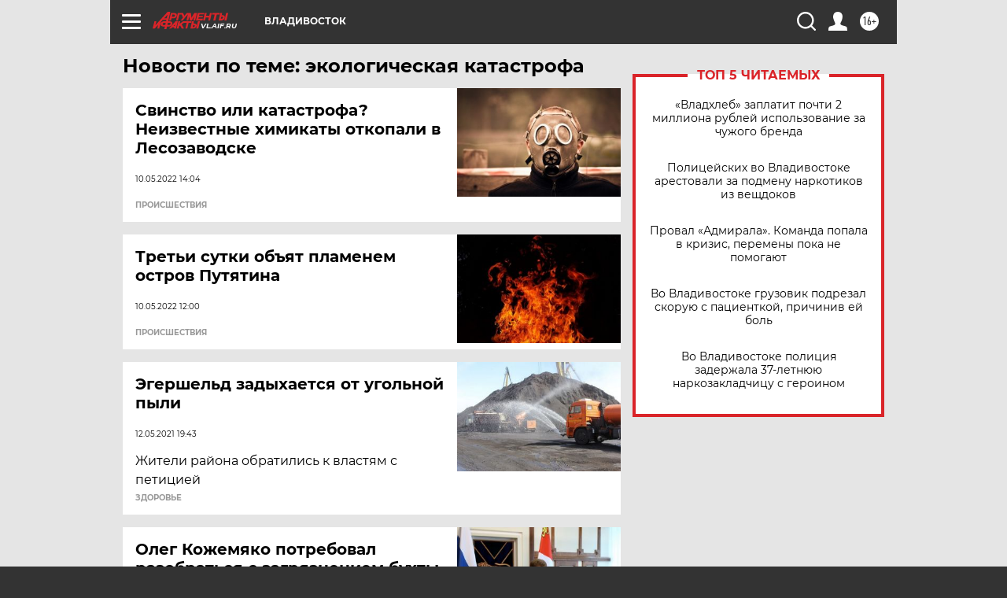

--- FILE ---
content_type: text/html
request_url: https://tns-counter.ru/nc01a**R%3Eundefined*aif_ru/ru/UTF-8/tmsec=aif_ru/939055201***
body_size: -71
content:
D3F96E15696FC36EX1768932206:D3F96E15696FC36EX1768932206